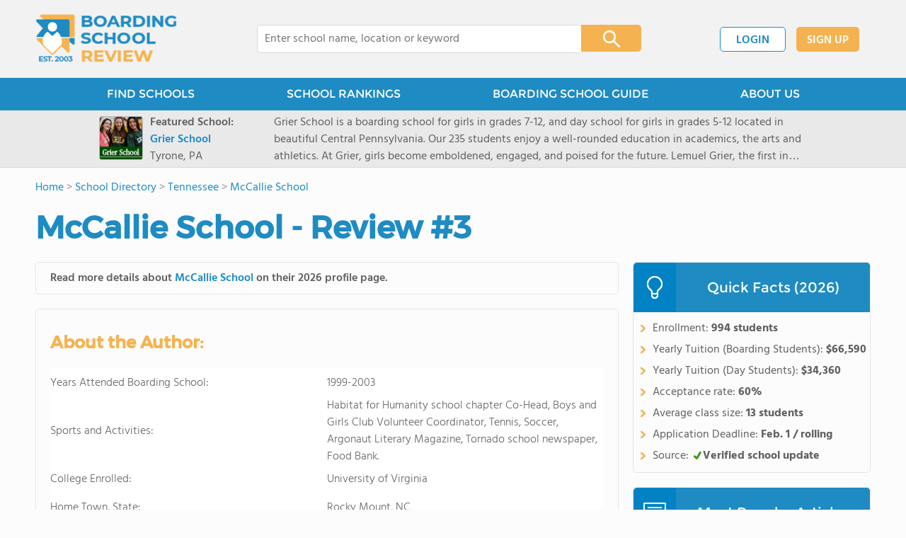

--- FILE ---
content_type: text/html; charset=UTF-8
request_url: https://www.boardingschoolreview.com/student-review/592
body_size: 13266
content:
<!DOCTYPE html><html
lang="en"><head>
 <script>(function(w,d,s,l,i){w[l]=w[l]||[];w[l].push({'gtm.start':
        new Date().getTime(),event:'gtm.js'});var f=d.getElementsByTagName(s)[0],
        j=d.createElement(s),dl=l!='dataLayer'?'&l='+l:'';j.async=true;j.src=
        'https://www.googletagmanager.com/gtm.js?id='+i+dl;f.parentNode.insertBefore(j,f);
        })(window,document,'script','dataLayer','GTM-NW8BJ9F');
        gtag('config', 'AW-1071933170');
        gtag('config', 'AW-16939058694');</script> <meta
charset="utf-8"/><meta
http-equiv="X-UA-Compatible" content="IE=edge" ><meta
name="viewport" content="width=device-width, initial-scale=1.0, maximum-scale=2.0, user-scalable=yes"><meta
name="format-detection" content="telephone=no" ><meta
name="description" content="Read about this alumni's experiences at McCallie School - student review #3" /><title>McCallie School - Student Review #3</title><link
rel="dns-prefetch" href="https://static.boardingschoolreview.com/" ><link
rel="dns-prefetch" href="https://images1.boardingschoolreview.com/" ><link
rel="dns-prefetch" href="https://images2.boardingschoolreview.com/" ><link
rel="dns-prefetch" href="https://images3.boardingschoolreview.com/" ><link
rel="dns-prefetch" href="https://static.schoolreviewservices.com/" > <script src="//static.boardingschoolreview.com/static/javascript/main.min.2262561402.js"></script> <link
href='//static.boardingschoolreview.com/static/style-css.4124372402.css' media='screen' type='text/css' rel='stylesheet' /><link
rel="preload" href="//static.schoolreviewservices.com/static/fonts/montserrat.woff" as="font" type="font/woff" crossorigin="anonymous"><link
rel="preload" href="//static.schoolreviewservices.com/static/fonts/montserrat_medium.woff2" as="font" type="font/woff2" crossorigin="anonymous"><link
rel="preload" href="//static.schoolreviewservices.com/static/fonts/hind_300_first.woff2" as="font" type="font/woff2" crossorigin="anonymous"><link
rel="preload" href="//static.schoolreviewservices.com/static/fonts/hind_300_second.woff" as="font" type="font/woff" crossorigin="anonymous"><link
rel="preload" href="//static.schoolreviewservices.com/static/fonts/hind_400_first.woff2" as="font" type="font/woff2" crossorigin="anonymous"><link
rel="preload" href="//static.schoolreviewservices.com/static/fonts/hind_400_second.woff" as="font" type="font/woff" crossorigin="anonymous"><link
rel="preload" href="//static.schoolreviewservices.com/static/fonts/hind_500_first.woff2" as="font" type="font/woff2" crossorigin="anonymous"><link
rel="preload" href="//static.schoolreviewservices.com/static/fonts/hind_500_second.woff" as="font" type="font/woff" crossorigin="anonymous"><link
rel="preload" href="//static.schoolreviewservices.com/static/fonts/hind_600_first.woff2" as="font" type="font/woff2" crossorigin="anonymous"><link
rel="preload" href="//static.schoolreviewservices.com/static/fonts/hind_600_second.woff" as="font" type="font/woff" crossorigin="anonymous"><link
rel="preload" href="//static.schoolreviewservices.com/static/fonts/hind_700_first.woff2" as="font" type="font/woff2" crossorigin="anonymous"><link
rel="preload" href="//static.schoolreviewservices.com/static/fonts/hind_700_second.woff" as="font" type="font/woff" crossorigin="anonymous"><link
rel="preload" href="//static.schoolreviewservices.com/static/fonts/fcicons.ttf" as="font" type="font/ttf" crossorigin="anonymous"><link
rel="apple-touch-icon" sizes="180x180" href="/apple-touch-icon.png?v=yyxmRQnxXd"><link
rel="icon" type="image/png" href="/favicon-32x32.png?v=yyxmRQnxXd" sizes="32x32"><link
rel="icon" type="image/png" href="/favicon-16x16.png?v=yyxmRQnxXd" sizes="16x16"><link
rel="manifest" href="/manifest.json?v=yyxmRQnxXd"><link
rel="mask-icon" href="/safari-pinned-tab.svg?v=yyxmRQnxXd" color="#1E8BC3"><link
rel="shortcut icon" href="/favicon.ico?v=yyxmRQnxXd"><meta
name="msapplication-TileColor" content="#da532c"><meta
name="msapplication-TileImage" content="/mstile-144x144.png?v=yyxmRQnxXd"><meta
name="theme-color" content="#ffffff"></head><body
id="student_review">
<noscript><iframe
src="https://www.googletagmanager.com/ns.html?id=GTM-NW8BJ9F"
height="0" width="0" style="display:none;visibility:hidden"></iframe></noscript><div
id="fb-root"></div><div
id="page-container"><header
id="header-wrapper"><div
class="header-content nav-down headroom header-fixed">
<span
class="m-header-navbar" id="m-header-navbar"></span>
<a
href="/" title="Boarding School Review - Established 2003" class="header-logo-link"><img
src="/images/boarding-school-review-est-2003-logo.png" alt="Boarding School Review - Established 2003" class="header-logo-img" width="201" height="76" loading="lazy" /></a><div
class="search-bar header-search-bar"><form
method="GET" action="/search" accept-charset="UTF-8" name="cse-search-box-1" id="cse-search-box-1" class="cse-search-box" novalidate><input
id="q1" class="search-input" size="60" placeholder="Enter school name, location or keyword" onfocus="this.placeholder=&#039;&#039;" onblur="this.placeholder=&#039;Enter school name, location or keyword&#039;" readonly="readonly" style="color:#a9a9a9" required name="q" type="text" value="">        <span
class="search-x-delete">x</span><span
class="m-search-x-delete"></span>
<input
name="cx" type="hidden" value="016015916617632982569:z_spbscigvg"><input
name="ie" type="hidden" value="UTF-8"><input
name="siteurl" type="hidden" value="www.boardingschoolreview.com"><input
name="spam_trap" type="hidden" value=""><button
type="submit" name="sa" class="search-button"></button></form></div><div
id="header-login-line" class="header-login-line"></div>
<span
class="m-search-icon" id="m-search-icon"></span></div></header><nav
id="header-nav-wrapper"><div
class="header-nav-content"><div
id="m-header-login-line" class="m-header-login-line"></div>
<a
href="/find-schools" class="header-nav-link">FIND SCHOOLS</a>
<a
href="/top-twenty-schools-listing" class="header-nav-link" >SCHOOL RANKINGS</a>
<a
href="/blog" class="header-nav-link header-nav-blog">BOARDING SCHOOL GUIDE
<span
class="m-cat-icon"><span
class='m-ci-arrow m-ci-arrow-down'></span></span>
</a>
<span
class="m-cat-menu">
<a
href='/blog/category/why-boarding-school' class='header-nav-link' >Why Boarding School</a><a
href='/blog/category/choosing-a-school' class='header-nav-link' >Choosing a School</a><a
href='/blog/category/admissions' class='header-nav-link' >Admissions</a><a
href='/blog/category/financing' class='header-nav-link' >Financing</a>                    </span>
<a
href="/about-us" class="header-nav-link">ABOUT US</a></div></nav><div
id="menuarea-wrapper"></div><div
id="fs-banner-wrapper" class="fs-banner-wrapper"><div
id="fs-banner-content" class="fs-bc"></div></div><div
id="main-wrapper"><div
id="main"><div
id="main-headline-wrapper"><div
class="breadcrumbs"  itemscope itemtype="https://schema.org/BreadcrumbList"  >
<span
itemprop="itemListElement" itemscope itemtype="https://schema.org/ListItem"><a
itemscope itemtype="https://schema.org/WebPage" itemprop="item" itemid="https://www.boardingschoolreview.com/" href="https://www.boardingschoolreview.com/" ><span
itemprop="name">Home</span></a><meta
itemprop="position" content="1" /></span> &gt; <span
itemprop="itemListElement" itemscope itemtype="https://schema.org/ListItem"><a
itemscope itemtype="https://schema.org/WebPage" itemprop="item" itemid="https://www.boardingschoolreview.com/school-overview" href="https://www.boardingschoolreview.com/school-overview" ><span
itemprop="name">School Directory</span></a><meta
itemprop="position" content="2" /></span> &gt; <span
itemprop="itemListElement" itemscope itemtype="https://schema.org/ListItem"><a
itemscope itemtype="https://schema.org/WebPage" itemprop="item" itemid="https://www.boardingschoolreview.com/tennessee" href="https://www.boardingschoolreview.com/tennessee" ><span
itemprop="name">Tennessee</span></a><meta
itemprop="position" content="3" /></span> &gt; <span
itemprop="itemListElement" itemscope itemtype="https://schema.org/ListItem"><a
itemscope itemtype="https://schema.org/WebPage" itemprop="item" itemid="https://www.boardingschoolreview.com/mccallie-school-profile" href="https://www.boardingschoolreview.com/mccallie-school-profile" ><span
itemprop="name">McCallie School</span></a><meta
itemprop="position" content="4" /></span></div></div><div
id="content-headline-wrapper" class="has-breadcrumbs no-hl-ads chw-layout-1 " ><h1 id="main-headline" class="" >McCallie School - Review #3</h1></div><div
id="main-content"><div
class="section-wrapper sec-box-wrapper"><div
class="sec-content sec-no-header sec-box text-style-1">
<strong
class='fw-600'>Read more details about <a
href='/mccallie-school-profile'>McCallie School</a> on their 2026 profile page. </strong></div></div><div
class='review-main-wrapper' id="review-main-wrapper"  itemprop="reviews"  itemscope  itemtype="https://schema.org/Review"  ><div
style="display:none;" itemprop="itemReviewed" itemscope itemtype="https://schema.org/School">
<span
itemprop="name">McCallie School</span></div>
<span
style="display:none;" itemprop="reviewRating" itemscope itemtype="https://schema.org/Rating">
<span
itemprop="ratingValue">5</span>
</span>
<span
style="display:none;" itemprop="author" itemscope itemtype="https://schema.org/Person">
<span
itemprop="name">McCallie School alumni 3</span>
</span>
<span
itemprop="publisher" itemscope itemtype="https://schema.org/Organization"><meta
itemprop="name" content="Boarding School Review">
</span><div
class="section-wrapper sec-box-wrapper"><div
class="sec-content sec-no-header sec-box text-style-1 about-author"><h2 class='review-dt-title' id="about-the-author">About the Author:</h2><div
class="general-data-table review-data-table" ><div
class="dt-single-row-table"><div
class="dt-row dt-single-row"  ><div
class="dt-name-cell review-name-cell"  >Years Attended Boarding School:</div><div
class="dt-value-cell review-content-cell dt-cells-1 "  >1999-2003</div></div></div><div
class="dt-single-row-table"><div
class="dt-row dt-single-row"  ><div
class="dt-name-cell review-name-cell"  >Sports and Activities:</div><div
class="dt-value-cell review-content-cell dt-cells-1 "  >Habitat for Humanity school chapter Co-Head, Boys and Girls Club Volunteer Coordinator, Tennis, Soccer, Argonaut Literary Magazine, Tornado school newspaper, Food Bank.</div></div></div><div
class="dt-single-row-table"><div
class="dt-row dt-single-row"  ><div
class="dt-name-cell review-name-cell"  >College Enrolled:</div><div
class="dt-value-cell review-content-cell dt-cells-1 "  >University of Virginia</div></div></div><div
class="dt-single-row-table"><div
class="dt-row dt-single-row"  ><div
class="dt-name-cell review-name-cell"  >Home Town, State:</div><div
class="dt-value-cell review-content-cell dt-cells-1 "  >Rocky Mount, NC</div></div></div></div></div></div><div
class="review-body-wrapper"  itemprop="ReviewBody"  ><div
class="section-wrapper sec-box-wrapper"><div
class="sec-content sec-no-header sec-box text-style"><h2 class='review-dt-title' id="reflections">Reflections and Advice:</h2><div
class='review-dt-questions'>1.) What do you think makes your school unique relative to other boarding schools?</div><div
class='review-dt-responses'>As an all-male school with a focus on building up men of character, McCallie offered me an unmatchable experience.
In a single sex environment, my classmates and I did not feel constrained by a need to impress girls.  We felt free to participate in the classroom and express our ideas honestly without feeling insecure or embarrassed.  There was a strong camaraderie built up between us as we struggled together in an academically and athletically challenging environment while being away from home.  My  McCallie network of friends still holds strong and we continue to travel and do things together.
Even though the school was all male, we had an all girls sister school and other coed schools with which to socialize.  During the week, most boys would focus on academics and sports and on the weekends, they could spend time with girls and girlfriends.
In addition to the all male aspect, McCallie's focus on building up men of character strikes me as unique.  Like many other schools, McCallie pushed its students to excellence on the field and in the classroom, but unlike many other schools McCallie demanded its young men to hold ethics, morals, and character above A's and touchdowns.  In class, professors would constantly remind us that it was better in the long run for us to take a "C" then copy our neighbor's answer.  On the field, the coaches emphasized fair play and appropriate behavior toward the other team.
A lot of schools will talk up an honor code or character building, but McCallie was the real deal.  Traditions like the Honor Code stayed strong and were enforced.  Sure, many boys dismissed such values, but many others were deeply affected like me.  Even the dismissive ones would have found it extremely difficult to leave the school as lesser men than when they entered.</div><div
class='review-dt-questions'>2.) What was the best thing that happened to you in boarding school?</div><div
class='review-dt-responses'>  Without a doubt, the most significant change that I experienced was the sea change in my values.  I grew to be a young man who believed in honor, truth, and duty and grew to be a more committed Christian.  This probably sounds sappy, but it's true.  I came to understand that society functions more smoothly when people act truthfully and with honor.  I came to know that the world was wonderful in part because people with talents and resources felt duty bound to unselfishly give back to the less privileged without being patronizing.  In my first year, I did not lend money to a fellow student in dire need who had often failed to pay me back.  By the end of my time, I tried to give as much as I could to the community and my friends knowing that giving is so much more rewarding than receiving anything in return.  I was able to make this change because a group of close advisors and friends exerted an incredibly powerful influence on me in all aspects of my life.</div><div
class='review-dt-questions'>3.) What might you have done differently during your boarding school experience?</div><div
class='review-dt-responses'>  Spend more time on friends and less time studying when you first enter McCallie or any boarding school.  If you can develop a solid relationship with your roommate, then you will have domestic peace.  If you can develop solid relationships throughout the boarding community, you will have a more extensive starting social network.
You will probably miss home, but if you stay active and leave the dorm frequently to participate in campus life the ache won't ache as much.  It varies, but few students seemed to miss home by their second year and had begun to develop into independent young men.
Your boarding school friends will probably be your lifelong buddies, but make an effort EARLY to network through the day students to increase your opportunities to get off campus and have fun.  The dorm will sometimes feel like prison so this will be well worth it.
Develop personal responsibility.  Mommy and daddy can't hold your hand and push you to succeed once you walk through the gates.  You've got to have drive and a will to succeed or your parents bank accounts will have suffered for no reason.  Boarding school is what you make of it and some, unfortunately, make little of it.  Don't be them.</div><div
class='review-dt-questions'>4.) What did you like most about your school?</div><div
class='review-dt-responses'>  The opportunity to develop close relationships with young men of a moral and ethical bent.  It is possible to make friends anywhere, but it is hard to find close friends who you can always trust AND who can influence you to be a better person.  Sure, there was a push to succeed, but my friends taught me to succeed with honor and humility.  Sure, the environment was competitive, but my friends taught me not to be mean spirited about winning or losing.
These friends provided positive support to me when I first left home and continued to support me as I grew in maturity.  They did not shy from criticizing me when I made mistakes, but were willing to forgive me.  They stayed in touch over long breaks and after  graduation and we still find ways to hang out and plan trips together.  Friends can be found anywhere, but steadfast ones who  push to improve you as a person can be found at McCallie.</div><div
class='review-dt-questions'>5.) Do you have any final words of wisdom for visiting or incoming students to your school?</div><div
class='review-dt-responses'>  McCallie is not for everyone and neither is boarding school and don't let your parents tell you otherwise.  It worked for me, but not for others and that's a tough loss of time.  If you think it sounds intriguing, though, take the risk.  You will probably learn more in school and definitely more about yourself as a person than at home.  I'm convinced that the human specimen can only truly grow when it leaves the comfortable cocoon of family and spreads its wings.  Whether that be in boarding school or college is up to you.
When you visit, ask yourself if the value system that McCallie pushes is something you could accept.  Ask yourself if you want to challenge yourself to the utmost in the academic arena and simultaneously suck the marrow out of life and Plato.  Meet Mr. McCallie, Dr. Woodward, and Coach Kemp to learn more about the volunteering options, academic options, and academic/athletic balancing options respectively.
Dorm character changes over the years so talk to current students to figure out what's right for you.  If the other aspects of the school seem to fit, you'll be able to find a good home.</div></div></div><div
class="section-wrapper sec-box-wrapper"><div
class="sec-content sec-no-header sec-box text-style"><h2 class='review-dt-title' id="academics">Academics:</h2><div
class='review-dt-questions'>1.) Describe the academics at your school - what did you like most about it?</div><div
class='review-dt-responses'>  In general, there are two academic tracks: regular and honors/AP.  A student can challenge himself to the best of his ability given his academic background, but the best teachers seemed to be on the honors track.
Through the advice I received, I was able to tailor an individual academic track suited to my needs and abilities.  I was not pushed to take more APs than I could handle, but was allowed to lobby to take course the school initially thought were too advanced for me.  I appreciated this flexibility.
The best part of my academic experience besides the wonderful human beings I came to know as teachers was the help I could access.  The Learning Center helped me keep up in my first math class which was tough for me.  In my senior year, the Writing Center served as an important sounding board for college essay ideas and organized practice interviews for me.  They helped me win full scholarships to NC State and the University of Virginia.</div></div></div><div
class="section-wrapper sec-box-wrapper"><div
class="sec-content sec-no-header sec-box text-style"><h2 class='review-dt-title' id="athletics">Athletics:</h2><div
class='review-dt-questions'>1.) Describe the athletics at your school - what did you like most about it?</div><div
class='review-dt-responses'>  Athletics were an integral part of the McCallie experience.  No academic was exempt from physical activity and no athlete was exempt from challenging academics.  Physical activity was required, but the range of options available made it bearable for most guys.  Juggling, karate, and ultimate frisbee could satisfy required credits just as any varsity sport could.
I enjoyed the wide range of options available to me.  I never placed in the top ranks of the sports I enjoyed, but could always play them at one level or another.  In the winter, I did not play a varsity sport but I enjoyed the less stressful intramural program and its variety of options.  I also had access to a college-level fully equipped gym and a professional trainer who I could access as I developed my own physical activity program.
Another aspect of the athletics program I enjoyed was the top-notch nature of the coaches and teams.  We won football, cross country, swimming, lacrosse, and other state championships over and over again because our coaches pushed us day in and day out to train for hours on end to maximize our potential.  The crew program has a former US Olympic coach and its rowers enjoyed routing opponents in races all over America and the world.  The coaches were not only superior strategists and practice organizers, but were also superior character builders.  There was a strong drive to win, but to win with character.</div></div></div><div
class="section-wrapper sec-box-wrapper"><div
class="sec-content sec-no-header sec-box text-style"><h2 class='review-dt-title' id="art">Art, Music, and Theatre:</h2><div
class='review-dt-questions'>1.) Describe the arts program at your school - what did you like most about it?</div><div
class='review-dt-responses'>  Our visual arts program was continuously developing, our theater program was pretty good, and our music program was superb.
In visual arts, art and photography were of course offered, but according to anecdotal accounts there seemed to be a renewed push to advance the photography program.  Alumni and student artists have been highlighted in the school gallery and Alumni work has been posted in a school museum of online art.
Several of my friends participated in the theater program and enjoyed it immensely.  Students could participate in smaller productions at McCallie with the girls from the girls school or join massive productions performed in the girls school's amphitheater.  The former were quiet, intimate affair perfect for more laid back actors.  The latter were geared to those eying long-term commitments to the field and involved many a long day and sleepless night of practice before performances in the amphitheater.
The music program seemed to be the most advance and professional.  Our singers enjoyed traveling to perform in Carnegie Hall, England, and elsewhere during my four years.  The Christmas Candlelight performance including these singers, the band, the bell group, the violin group etc and was one not to be missed.
The arts programs' many exciting chances to advance one's level and travel appealed to me as a brief participant.  As a student, I savored the never ceasing high-quality work or performances on show.</div></div></div><div
class="section-wrapper sec-box-wrapper"><div
class="sec-content sec-no-header sec-box text-style"><h2 class='review-dt-title' id="extracurricular">Extracurricular Opportunities:</h2><div
class='review-dt-questions'>1.) Describe the extracurriculars offered at your school - what did you like most about it?</div><div
class='review-dt-responses'>  There was an endless variety of extracurricular activities available ranging from athletics to the arts to volunteering.  I was most involved with volunteering, but was a beneficiary of the others as well leaving me rarely bored.
I've already mentioned the special opportunities available in athletics and in the arts.  This was also true in volunteering.  At McCallie, I built three houses for Habitat for Humanity co-leading two of those builds.  I attended a conference in Atlanta to learn how to improve McCallie's Habitat chapter.  My partner played even large roles with Habitat nationally and internationally.  The whole program was very professional and successful.  It was not the only volunteer option by far though.  I also participated in work at the Boys and Girls Club and the Food Bank.  One of the most fun things I was able to do was bring the Club kids into the Habitat program to work on a house one day.  This would not have been possibly without access to such a variety of volunteering activities and such strong support from McCallie's volunteer coordinators.</div></div></div><div
class="section-wrapper sec-box-wrapper"><div
class="sec-content sec-no-header sec-box text-style"><h2 class='review-dt-title' id="dorm">Dorm Life:</h2><div
class='review-dt-questions'>1.) Describe the dorm life in your school - what did you like most about it?</div><div
class='review-dt-responses'>  Dorm life is tough in ninth grade, but gets exponentially better after that.  In ninth grade, you will face tough discipline, miss home, and be with an assigned roommate who may or may not be your best friend.  After ninth grade, you'll be given more independence but be expected to act mature, McCallie will feel like your second home, and you'll probably be living with a good match.
Living in a dorm allowed me to develop deep relationships with guys that have surpassed any others outside my family.  Trips, group work, hanging out, movies, ball games etc brought us together 24/7.  When we were at McCallie, we became family because family was at home.
The best part of the whole experience was the many events organized for boarding students by our activities coordinator among others.  I enjoyed year long competition against other dorms in sports ranging from football to ultimate frisbee.  Concerts in Atlanta, a trip to New York, and skiing trips to North Carolina, Montana, and Canada were some of the activities I enjoyed that were organized by the school.</div></div></div><div
class="section-wrapper sec-box-wrapper"><div
class="sec-content sec-no-header sec-box text-style"><h2 class='review-dt-title' id="dining">Dining:</h2><div
class='review-dt-questions'>1.) Describe the dining arrangements at your school.</div><div
class='review-dt-responses'>  I wouldn't advise going to McCallie strictly for the food, but the culinary connoisseur can also find satisfaction.  McCallie recently built a first class dining facility so my knowledge is a little out of date and on campus food has no doubt improved.  However, as a tourist destination Chattanooga offers a wide array of quality restaurants which you can access especially as you get older.
The best part of the on-campus dining experience was the fourth meal.  After study hall, when you're hungry again, the dining hall reopens from 9:30-10pm serving a selection of hot and cold foods.</div></div></div><div
class="section-wrapper sec-box-wrapper"><div
class="sec-content sec-no-header sec-box text-style"><h2 class='review-dt-title' id="social">Social and Town Life:</h2><div
class='review-dt-questions'>1.) Describe the school's town and surrounding area.</div><div
class='review-dt-responses'>  Chattanooga is a destination city and as such has quite a bit to do.  The downtown has been born anew in the last decade and is a happening place to hang out on weekends.  There are restaurant, a movie theater, a minor league baseball stadium, a leading aquarium, and a quality park.  It is quite safe to walk around the area day or night.
The nearby mountains and river offer endless entertainment for bikers, climbers, off-roaders, rowers and other outdoorsy types.  Nashville, Knoxville, and Atlanta are all less than two hours away.</div><div
class='review-dt-questions'>2.) Describe the social life at your school - what did you like most about it?</div><div
class='review-dt-responses'>  Like wine, your social life gets better with age.  Coming in as a new boarding student, you'll probably have to build up your social network from zero.  Even after all the awkward dances, don't fret.  You'll have a close group of boarding friends regardless, but you will have a boring social life if you do not branch out beyond the McCallie boarding bubble.
However, if you make the effort to get to know your day student classmates and people at the other schools, your options will expand dramatically.  Go out to eat with some day student friends from the team or club or class or participate in some of the mixed activities offered like theater.  Then you can latch onto the developed local social network and you'll people calling you up to do stuff all over town.  This was my favorite part of the social life- the access to a large local social network.</div></div></div></div><div
class="section-wrapper sec-box-wrapper"><div
class="sec-content sec-no-header sec-box text-style"><h2 class='review-dt-title' id="schedule">Daily Schedule:</h2><div
class="review-dt-subtitle"><em>Weekday</em></div><div
class="general-data-table review-data-table" ><div
class="dt-single-row-table"><div
class="dt-row dt-single-row"  ><div
class="dt-name-cell review-ds-name-cell review-dt-even-row"  >8:00 AM</div><div
class="dt-value-cell review-ds-content-cell review-dt-even-row dt-cells-1 "  >AP Physics</div></div></div><div
class="dt-single-row-table"><div
class="dt-row dt-single-row"  ><div
class="dt-name-cell review-ds-name-cell review-dt-odd-row"  >9:00 AM</div><div
class="dt-value-cell review-ds-content-cell review-dt-odd-row dt-cells-1 "  >AP Government</div></div></div><div
class="dt-single-row-table"><div
class="dt-row dt-single-row"  ><div
class="dt-name-cell review-ds-name-cell review-dt-even-row"  >9:45 AM</div><div
class="dt-value-cell review-ds-content-cell review-dt-even-row dt-cells-1 "  >Chapel- speakers, seniors' performances, musical performances etc</div></div></div><div
class="dt-single-row-table"><div
class="dt-row dt-single-row"  ><div
class="dt-name-cell review-ds-name-cell review-dt-odd-row"  >10:00 AM</div><div
class="dt-value-cell review-ds-content-cell review-dt-odd-row dt-cells-1 "  >Break</div></div></div><div
class="dt-single-row-table"><div
class="dt-row dt-single-row"  ><div
class="dt-name-cell review-ds-name-cell review-dt-even-row"  >10:30 AM</div><div
class="dt-value-cell review-ds-content-cell review-dt-even-row dt-cells-1 "  >AP Calculus</div></div></div><div
class="dt-single-row-table"><div
class="dt-row dt-single-row"  ><div
class="dt-name-cell review-ds-name-cell review-dt-odd-row"  >11:30 AM</div><div
class="dt-value-cell review-ds-content-cell review-dt-odd-row dt-cells-1 "  >AP English</div></div></div><div
class="dt-single-row-table"><div
class="dt-row dt-single-row"  ><div
class="dt-name-cell review-ds-name-cell review-dt-even-row"  >12:30 AM</div><div
class="dt-value-cell review-ds-content-cell review-dt-even-row dt-cells-1 "  >Lunch</div></div></div><div
class="dt-single-row-table"><div
class="dt-row dt-single-row"  ><div
class="dt-name-cell review-ds-name-cell review-dt-odd-row"  >1:30 PM</div><div
class="dt-value-cell review-ds-content-cell review-dt-odd-row dt-cells-1 "  >Free Period</div></div></div><div
class="dt-single-row-table"><div
class="dt-row dt-single-row"  ><div
class="dt-name-cell review-ds-name-cell review-dt-even-row"  >2:30 PM</div><div
class="dt-value-cell review-ds-content-cell review-dt-even-row dt-cells-1 "  >Japanese 5</div></div></div><div
class="dt-single-row-table"><div
class="dt-row dt-single-row"  ><div
class="dt-name-cell review-ds-name-cell review-dt-odd-row"  >3:30 PM</div><div
class="dt-value-cell review-ds-content-cell review-dt-odd-row dt-cells-1 "  >Tennis</div></div></div><div
class="dt-single-row-table"><div
class="dt-row dt-single-row"  ><div
class="dt-name-cell review-ds-name-cell review-dt-even-row"  >6:30 PM</div><div
class="dt-value-cell review-ds-content-cell review-dt-even-row dt-cells-1 "  >Dinner</div></div></div><div
class="dt-single-row-table"><div
class="dt-row dt-single-row"  ><div
class="dt-name-cell review-ds-name-cell review-dt-odd-row"  >7:15 AM</div><div
class="dt-value-cell review-ds-content-cell review-dt-odd-row dt-cells-1 "  >Study Hall</div></div></div><div
class="dt-single-row-table"><div
class="dt-row dt-single-row"  ><div
class="dt-name-cell review-ds-name-cell review-dt-even-row"  >9:30 PM</div><div
class="dt-value-cell review-ds-content-cell review-dt-even-row dt-cells-1 "  >Fourth Meal- Dining Hall Reopens for late night snack</div></div></div><div
class="dt-single-row-table"><div
class="dt-row dt-single-row"  ><div
class="dt-name-cell review-ds-name-cell review-dt-odd-row"  >10:00 PM</div><div
class="dt-value-cell review-ds-content-cell review-dt-odd-row dt-cells-1 "  >Study or athletic game against another dorm</div></div></div><div
class="dt-single-row-table"><div
class="dt-row dt-single-row"  ><div
class="dt-name-cell review-ds-name-cell review-dt-even-row"  >12:00 PM</div><div
class="dt-value-cell review-ds-content-cell review-dt-even-row dt-cells-1 "  >More studying and lights out.</div></div></div></div><div
class="review-dt-subtitle"><em>Weekend</em></div><div
class="general-data-table review-data-table" ><div
class="dt-single-row-table"><div
class="dt-row dt-single-row"  ><div
class="dt-name-cell review-ds-name-cell review-dt-even-row"  >9:00 AM</div><div
class="dt-value-cell review-ds-content-cell review-dt-even-row dt-cells-1 "  >Arrive at Habitat house or Food Bank to volunteer with other McCallie guys and sister school girls.</div></div></div><div
class="dt-single-row-table"><div
class="dt-row dt-single-row"  ><div
class="dt-name-cell review-ds-name-cell review-dt-odd-row"  >12:00 AM</div><div
class="dt-value-cell review-ds-content-cell review-dt-odd-row dt-cells-1 "  >Have lunch at Habitat house with the guys and girls or leave Food Bank.</div></div></div><div
class="dt-single-row-table"><div
class="dt-row dt-single-row"  ><div
class="dt-name-cell review-ds-name-cell review-dt-even-row"  >3:00 PM</div><div
class="dt-value-cell review-ds-content-cell review-dt-even-row dt-cells-1 "  >Leave Habitat House after another good day of work.</div></div></div><div
class="dt-single-row-table"><div
class="dt-row dt-single-row"  ><div
class="dt-name-cell review-ds-name-cell review-dt-odd-row"  >4:00 PM</div><div
class="dt-value-cell review-ds-content-cell review-dt-odd-row dt-cells-1 "  >Nap</div></div></div><div
class="dt-single-row-table"><div
class="dt-row dt-single-row"  ><div
class="dt-name-cell review-ds-name-cell review-dt-even-row"  >5:00 PM</div><div
class="dt-value-cell review-ds-content-cell review-dt-even-row dt-cells-1 "  >Shower and prepare for the evening by calling/sending IMs around.</div></div></div><div
class="dt-single-row-table"><div
class="dt-row dt-single-row"  ><div
class="dt-name-cell review-ds-name-cell review-dt-odd-row"  >7:00 PM</div><div
class="dt-value-cell review-ds-content-cell review-dt-odd-row dt-cells-1 "  >Go to an athletic event, downtown with friends, go out to eat, see a movie, go to a day student's house, or leave town for event etc.</div></div></div><div
class="dt-single-row-table"><div
class="dt-row dt-single-row"  ><div
class="dt-name-cell review-ds-name-cell review-dt-even-row"  >11:30 PM</div><div
class="dt-value-cell review-ds-content-cell review-dt-even-row dt-cells-1 "  >If in town, return to the dorm.</div></div></div><div
class="dt-single-row-table"><div
class="dt-row dt-single-row"  ><div
class="dt-name-cell review-ds-name-cell review-dt-odd-row"  >3:00 AM</div><div
class="dt-value-cell review-ds-content-cell review-dt-odd-row dt-cells-1 "  >If on late school-sponsored trip to a concert, athletic event, or other event, return to the dorm.</div></div></div></div></div></div></div><div
class="section-wrapper sec-box-wrapper"><div
class="sec-content sec-no-header sec-box text-style-1">
<strong
class='fw-600'>Read more details about <a
href='/mccallie-school-profile'>McCallie School</a> on their 2026 profile page. </strong></div></div><div
id="school_reviews"  class="section-wrapper sec-box-wrapper"><div
class="sec-content sec-no-header sec-box"><div
class="reviews-title-wrapper"><h2 class='so-dt-title' id='reviews'>
Alumni Reviews
<a
href="/submit-a-review/220" class="rtw-add-review-link">Review School</a>
<span
class="clear-f"></span></h2></div><div
class="top20-placement-list default-layout" id="so-review-list"><div
class="t20p-list-head-row"><div
class="t20p-list-column category-col">Review</div><div
class="t20p-list-column attribute-col">Description</div></div><div
class="t20p-list-row list-row-border-2 bg_hover_change"  ><div
class="t20p-list-column category-col">
<a
href="/student-review/3769" class="review-link">
<span
 ><span
itemprop="name">McCallie School Alumni #1</span></span>
</a>
<br>
Class of 2018                <br>
<span
class='icon icon-star star-50 unclickable' title='5.00 Stars'><span
class='icon-alt'>5.00</span></span><span
class='review-date'> <span>6/22/2020</span></span>                <br>
<span
class="review-college">Bowdoin College/ Wheaton College (IL)</span></div><div
class="t20p-list-column attribute-col"  >
<span
class="review-body">When the McCallie school says they, &quot;Inspire boys, and build men&quot; they truly mean this. Even better though, McCallie does this in a way that is specifically tailored to how boys develop and learn. Before. . .</span></div></div><div
class="t20p-list-row list-row-border-2 bg_hover_change"  ><div
class="t20p-list-column category-col">
<a
href="/student-review/1778" class="review-link">
<span
 ><span
itemprop="name">McCallie School Alumni #2</span></span>
</a>
<br>
Class of 2005                <br>
<span
class='icon icon-star star-50 unclickable' title='5.00 Stars'><span
class='icon-alt'>5.00</span></span><span
class='review-date'> <span>6/24/2009</span></span>                <br>
<span
class="review-college">Davidson College</span></div><div
class="t20p-list-column attribute-col"  >
<span
class="review-body">McCallie is unquestionably one of the finest boarding schools in the nation. It prepares its students to achieve excellence in every arena. Three things in particular distinguish McCallie from other schools.The first thing that. . .</span></div></div><div
class="t20p-list-row list-row-border-2 bg_hover_change"  ><div
class="t20p-list-column category-col">
<a
href="/student-review/592" class="review-link">
<span
 ><span
itemprop="name">McCallie School Alumni #3</span></span>
</a>
<br>
Class of 2003                <br>
<span
class='icon icon-star star-50 unclickable' title='5.00 Stars'><span
class='icon-alt'>5.00</span></span><span
class='review-date'> <span>12/1/2005</span></span>                <br>
<span
class="review-college">University of Virginia</span></div><div
class="t20p-list-column attribute-col"  >
<span
class="review-body">As an all-male school with a focus on building up men of character, McCallie offered me an unmatchable experience.
In a single sex environment, my classmates and I did not feel constrained by a. . .</span></div></div></div></div></div><section
id="recent-articles"  class="section-wrapper sec-no-border dpo-xllg-block"><header
class="section-header sec-3-header"><div
class="sec-header-icon-bg  large-icon icon-41-41"><div
class="sec-header-icon  ra-icon "></div></div><div
class="sec-header-title-cnt"><H2 class="sec-header-title">Recent Articles</H2></div></header><div
class="sec-content sec-after-header ra-box"><div
class="ra-pt">
<a
href="/blog/how-boarding-schools-are-adapting-to-post-pandemic-education" title="How Boarding Schools Are Adapting to Post-Pandemic Education" class="ra-photo-link">
<picture>
<source
type="image/webp" srcset="https://images3.boardingschoolreview.com/articlephoto/355/How-Boarding-Schools-Are-Adapting-to-Post-Pandemic-Education-1978emrzxhz4wgck0wogsg0gc-280.webp" />
<source
type="image/jpeg" srcset="https://images3.boardingschoolreview.com/articlephoto/355/How-Boarding-Schools-Are-Adapting-to-Post-Pandemic-Education-1978emrzxhz4wgck0wogsg0gc-280.jpg" />
<img
data-src="https://images3.boardingschoolreview.com/articlephoto/355/How-Boarding-Schools-Are-Adapting-to-Post-Pandemic-Education-1978emrzxhz4wgck0wogsg0gc-280.jpg" alt="How Boarding Schools Are Adapting to Post-Pandemic Education" title="How Boarding Schools Are Adapting to Post-Pandemic Education" loading="lazy" class="ra-photo lazyload"  width="280" height="280" />
</picture>
</a><div
class="ra-tb-cnt"><div
class="ra-publish-date"><time
datetime="2026-01-20T01:23:01-0600">January 20, 2026 </time></div>
<a
href="/blog/how-boarding-schools-are-adapting-to-post-pandemic-education" class="ra-title-link">How Boarding Schools Are Adapting to Post-Pandemic Education</a><div
class="ra-blurb">Explore how boarding schools are adapting to post-pandemic education through new academics, wellness models, technology, and campus life in 2026.</div></div></div><div
class="ra-pt">
<a
href="/blog/the-role-of-boarding-schools-in-character-development" title="The Role of Boarding Schools in Character Development" class="ra-photo-link">
<picture>
<source
type="image/webp" srcset="https://images3.boardingschoolreview.com/articlephoto/354/The-Role-of-Boarding-Schools-in-Character-Development-6rqlr09mc884owow0gk0s848s-280.webp" />
<source
type="image/jpeg" srcset="https://images3.boardingschoolreview.com/articlephoto/354/The-Role-of-Boarding-Schools-in-Character-Development-6rqlr09mc884owow0gk0s848s-280.jpg" />
<img
data-src="https://images3.boardingschoolreview.com/articlephoto/354/The-Role-of-Boarding-Schools-in-Character-Development-6rqlr09mc884owow0gk0s848s-280.jpg" alt="The Role of Boarding Schools in Character Development" title="The Role of Boarding Schools in Character Development" loading="lazy" class="ra-photo lazyload"  width="280" height="187" />
</picture>
</a><div
class="ra-tb-cnt"><div
class="ra-publish-date"><time
datetime="2026-01-20T01:09:32-0600">January 20, 2026 </time></div>
<a
href="/blog/the-role-of-boarding-schools-in-character-development" class="ra-title-link">The Role of Boarding Schools in Character Development</a><div
class="ra-blurb">Explore how boarding schools shape character through structure, community, leadership, and values-based education in 2026.</div></div></div><div
class="ra-pt">
<a
href="/blog/boarding-schools-phonesocial-media-policies-2026" title="Boarding Schools &amp; Phone/Social Media Policies 2026" class="ra-photo-link">
<picture>
<source
type="image/webp" srcset="https://images3.boardingschoolreview.com/articlephoto/353/Boarding-Schools-Phone-Social-Media-Policies-2026-eramhqg8o80kg4swgokk44s8w-280.webp" />
<source
type="image/jpeg" srcset="https://images3.boardingschoolreview.com/articlephoto/353/Boarding-Schools-Phone-Social-Media-Policies-2026-eramhqg8o80kg4swgokk44s8w-280.jpg" />
<img
data-src="https://images3.boardingschoolreview.com/articlephoto/353/Boarding-Schools-Phone-Social-Media-Policies-2026-eramhqg8o80kg4swgokk44s8w-280.jpg" alt="Boarding Schools &amp; Phone/Social Media Policies 2026" title="Boarding Schools &amp; Phone/Social Media Policies 2026" loading="lazy" class="ra-photo lazyload"  width="280" height="187" />
</picture>
</a><div
class="ra-tb-cnt"><div
class="ra-publish-date"><time
datetime="2026-01-20T00:48:03-0600">January 20, 2026 </time></div>
<a
href="/blog/boarding-schools-phonesocial-media-policies-2026" class="ra-title-link">Boarding Schools &amp; Phone/Social Media Policies 2026</a><div
class="ra-blurb">Updated 2026 guide to boarding school phone and social media policies, costs, enrollment cycles, trends, and planning advice for parents.</div></div></div></div></section></div><div
id="secondary-content"><section
class="section-wrapper quick-stats-box"><header
class="section-header sec-3-header"><div
class="sec-header-icon-bg   icon-24-33"><div
class="sec-header-icon  idea-icon "></div></div><div
class="sec-header-title-cnt"><H2 class="sec-header-title">Quick Facts (2026)</H2></div></header><div
class="sec-content sec-after-header quick-box"><ul
class="quick-stats-ul"><li
class="quick-stats-li quick-stats-text">Enrollment: <strong>994 students</strong></li><li
class="quick-stats-li quick-stats-text">Yearly Tuition (Boarding Students): <strong>$66,590</strong></li><li
class="quick-stats-li quick-stats-text">Yearly Tuition (Day Students): <strong>$34,360</strong></li><li
class="quick-stats-li quick-stats-text">Acceptance rate: <strong>60%</strong></li><li
class="quick-stats-li quick-stats-text">Average class size: <strong>13 students</strong></li><li
class="quick-stats-li quick-stats-text">Application Deadline: <strong>Feb. 1 / rolling</strong></li><li
class="quick-stats-li quick-stats-text">Source: <strong><span
class="valid-icon school-verified-icon"></span>Verified school update</strong></li></ul></div></section><section
id="most-popular-articles"  class="section-wrapper "><header
class="section-header sec-3-header"><div
class="sec-header-icon-bg  icon-41-41"><div
class="sec-header-icon  mpa-icon "></div></div><div
class="sec-header-title-cnt"><H2 class="sec-header-title">Most Popular Articles</H2></div></header><div
class="sec-content sec-after-header">
<a
title="Least Expensive Tuition Boarding Schools" href="/top-twenty-schools-listing/least-expensive-tuition" class="mpa-pt ">
<picture>
<source
type="image/webp" srcset="https://images3.boardingschoolreview.com/articlephoto/7/Boarding-School-Pictures-7jdwi3lw67swk8k80s0448oc0-280.webp" />
<source
type="image/jpeg" srcset="https://images3.boardingschoolreview.com/articlephoto/7/Boarding-School-Pictures-7jdwi3lw67swk8k80s0448oc0-280.jpg" />
<img
data-src="https://images3.boardingschoolreview.com/articlephoto/7/Boarding-School-Pictures-7jdwi3lw67swk8k80s0448oc0-280.jpg" alt="Least Expensive Tuition Boarding Schools" title="Least Expensive Tuition Boarding Schools" loading="lazy" class="mpa-photo lazyload"  width="280" height="210"  >
</picture><div
class="mpa-title">Least Expensive Tuition Boarding Schools</div>
</a>
<a
title="Understanding the Post-Graduate (PG) Year" href="/blog/understanding-the-post-graduate-pg-year" class="mpa-pt ">
<picture>
<source
type="image/webp" srcset="https://images1.boardingschoolreview.com/articlephoto/12/Understanding-the-Post-Graduate-PG-Year-cw75zr2cp9ss4k480wkc0o8s4-280.webp" />
<source
type="image/jpeg" srcset="https://images1.boardingschoolreview.com/articlephoto/12/Understanding-the-Post-Graduate-PG-Year-cw75zr2cp9ss4k480wkc0o8s4-280.jpg" />
<img
data-src="https://images1.boardingschoolreview.com/articlephoto/12/Understanding-the-Post-Graduate-PG-Year-cw75zr2cp9ss4k480wkc0o8s4-280.jpg" alt="Understanding the Post-Graduate (PG) Year" title="Understanding the Post-Graduate (PG) Year" loading="lazy" class="mpa-photo lazyload"  width="280" height="210"  >
</picture><div
class="mpa-title">Understanding the Post-Graduate (PG) Year</div>
</a>
<a
title="How Much Does Boarding School Cost in 2025? | Tuition, Fees &amp; Financial Aid" href="/blog/how-much-does-boarding-school-cost-in-2025-tuition-fees-financial-aid" class="mpa-pt ">
<picture>
<source
type="image/webp" srcset="https://images2.boardingschoolreview.com/articlephoto/239/How-Much-Does-Boarding-School-Cost-in-2025-Tuition-Fees-Financial-Aid-bavf8k97ijkkgcwk4sso00go4-280.webp" />
<source
type="image/jpeg" srcset="https://images1.boardingschoolreview.com/articlephoto/239/How-Much-Does-Boarding-School-Cost-in-2025-Tuition-Fees-Financial-Aid-bavf8k97ijkkgcwk4sso00go4-280.jpg" />
<img
data-src="https://images1.boardingschoolreview.com/articlephoto/239/How-Much-Does-Boarding-School-Cost-in-2025-Tuition-Fees-Financial-Aid-bavf8k97ijkkgcwk4sso00go4-280.jpg" alt="How Much Does Boarding School Cost in 2025? | Tuition, Fees &amp; Financial Aid" title="How Much Does Boarding School Cost in 2025? | Tuition, Fees &amp; Financial Aid" loading="lazy" class="mpa-photo lazyload"  width="280" height="280"  >
</picture><div
class="mpa-title">How Much Does Boarding School Cost in 2025? | Tuition, Fees &amp; Fin...</div>
</a>
<a
title="Boarding School Scholarships &amp; Financial Aid Guide 2025" href="/blog/boarding-school-scholarships-financial-aid-guide-2025" class="mpa-pt dpo-xllg-block">
<picture>
<source
type="image/webp" srcset="https://images3.boardingschoolreview.com/articlephoto/238/Boarding-School-Scholarships-Financial-Aid-Guide-2025-6krq5hpukz4sksc4008w8wcoo-280.webp" />
<source
type="image/jpeg" srcset="https://images3.boardingschoolreview.com/articlephoto/238/Boarding-School-Scholarships-Financial-Aid-Guide-2025-6krq5hpukz4sksc4008w8wcoo-280.jpg" />
<img
data-src="https://images3.boardingschoolreview.com/articlephoto/238/Boarding-School-Scholarships-Financial-Aid-Guide-2025-6krq5hpukz4sksc4008w8wcoo-280.jpg" alt="Boarding School Scholarships &amp; Financial Aid Guide 2025" title="Boarding School Scholarships &amp; Financial Aid Guide 2025" loading="lazy" class="mpa-photo lazyload"  width="280" height="187"  >
</picture><div
class="mpa-title">Boarding School Scholarships &amp; Financial Aid Guide 2025</div>
</a>
<a
title="Free Boarding Schools 2025: Tuition-Free Boarding Options" href="/blog/free-boarding-schools-2025-tuition-free-boarding-options" class="mpa-pt dpo-xllg-block">
<picture>
<source
type="image/webp" srcset="https://images1.boardingschoolreview.com/articlephoto/249/Free-Boarding-Schools-2025-Tuition-Free-Boarding-Options-ea9icm9fyg0g0cskw44gock8o-280.webp" />
<source
type="image/jpeg" srcset="https://images1.boardingschoolreview.com/articlephoto/249/Free-Boarding-Schools-2025-Tuition-Free-Boarding-Options-ea9icm9fyg0g0cskw44gock8o-280.jpg" />
<img
data-src="https://images1.boardingschoolreview.com/articlephoto/249/Free-Boarding-Schools-2025-Tuition-Free-Boarding-Options-ea9icm9fyg0g0cskw44gock8o-280.jpg" alt="Free Boarding Schools 2025: Tuition-Free Boarding Options" title="Free Boarding Schools 2025: Tuition-Free Boarding Options" loading="lazy" class="mpa-photo lazyload"  width="280" height="187"  >
</picture><div
class="mpa-title">Free Boarding Schools 2025: Tuition-Free Boarding Options</div>
</a><div
class="mpa-more-cnt"><h3 class='mpa-more'>More Articles</h3>
<a
href="/blog/category/jobs-in-boarding-schools" class="mpa-more-link article-star-icon">Jobs in Boarding Schools</a><br/><a
href="/blog/category/school-life" class="mpa-more-link article-star-icon">School Life</a><br/><a
href="/blog/category/why-boarding-school" class="mpa-more-link article-star-icon">Why Boarding School</a><br/><a
href="/blog/category/choosing-a-school" class="mpa-more-link article-star-icon">Choosing a School</a><br/><a
href="/blog/category/archive" class="mpa-more-link article-star-icon">Archive</a></div></div></section></div><div
class="break"></div></div></div><footer
class="page-footer"><div
class="footer-top-wrapper"><div
class="footer-top"><div
class="ft-logo-address">
<a
href="/" title="Boarding School Review - Established 2003" class="ft-logo"><img
src="/images/boarding-school-review-est-2003-logo.png" width='185' height='70' alt="Boarding School Review - Established 2003" loading="lazy" /></a><div
class="ft-address clear-fa">Boarding School Review<BR>941 West Morse Boulevard, Suite 100<BR>Winter Park, FL 32789</div></div><div
class="ft-nav-wrapper clear-fa"><div
class="ft-nav ft-nav-1">
<a
href="/" class="ft-nav-link">Home</a>
<a
href="/about-us" class="ft-nav-link" >About us</a>
<a
href="/find-schools" class="ft-nav-link" >Find Schools</a>
<a
href="/top-twenty-schools-listing" class="ft-nav-link">School Rankings</a></div><div
class="ft-nav ft-nav-2">
<a
href="/student-login" class="ft-nav-link dpo-xllg-block">Student Member Area</a>
<a
href="/blog" class="ft-nav-link">Boarding School Guide</a>
<a
href="/submit-a-review" class="ft-nav-link dpo-xllg-block">Submit Review</a>
<a
href="/consultant-directory" class="ft-nav-link dpo-xllg-block">Consultant Directory</a></div><div
class="ft-nav ft-nav-3 clear-fa">
<a
href="/school-login" class="ft-nav-link dpo-xllg-block">School Member Area</a>
<a
href="/advertising" class="ft-nav-link dpo-xllg-block">Advertising</a>
<a
href="/boarding-school-jobs" class="ft-nav-link dpo-xllg-block">Jobs</a>
<a
href="/contact-us" class="ft-nav-link">Contact us</a></div></div></div></div><div
class="footer-bottom-wrapper"><div
class="footer-bottom"><div
class="fb-social">
<a
href="https://x.com/BoardingSchlRev" class="fb-twitter " title="Boarding School Review - X "><span
class="x-shape-wrapper"><span
class="x-shape"></span></span></a>
<a
href="https://www.facebook.com/boardingschoolreview" class="fb-facebook clear-fa"  title="Boarding School Review - Facebook">Facebook</a></div><div
class="fb-copyright clear-fa">
&#169; 2003-2026 All rights reserved. <br
/>
<a
href="/terms" class="fb-copyright-link">Terms of Use</a> | <a
href="/privacy" class="fb-copyright-link">Privacy Policy</a></div></div></div></footer>
<button
id="top-to-site" role="button" title="Go to top"></button><div
class="fademask"></div></div><div
id="interstitial_ad_wrapper" style="display:none;"><div
id="interstitial_background"></div><div
id="interstitial_content"><div
id="interstitial_ad"></div></div></div> <script src="//static.boardingschoolreview.com/static/javascript/preload.min.1375835215.js"></script> <script>function triggerNativeLazyLoad(){
                if ('loading' in HTMLImageElement.prototype) {
                  const images = document.querySelectorAll("img.lazyload");
                  images.forEach(img => {
                      if(img.dataset.src){
                        img.src = img.dataset.src;
                      }
                  });
                } 
            }
            triggerNativeLazyLoad();</script> <script src="//static.boardingschoolreview.com/static/script.1713546588.js"></script> <script>/**/
documentReady(() => {  ad_overlay_main();
    close_ad_by_click(); 
 setTimeout(function(){initAjaxSearch('q1')},1); 
 T20plRowClick(); 
 LoadMoreStudentReviews(220); 
});
/**/</script></body></html>